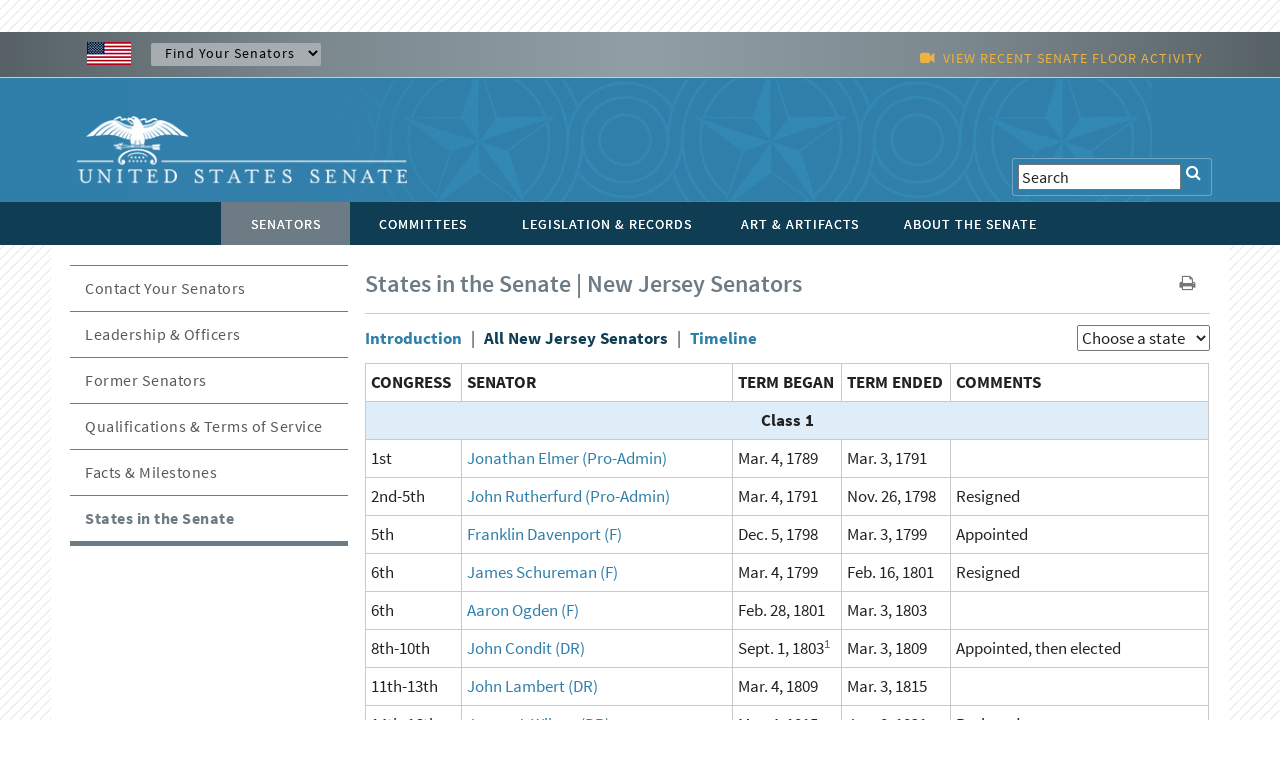

--- FILE ---
content_type: text/html; charset=UTF-8
request_url: https://www.senate.gov/states/NJ/senators.htm
body_size: 10424
content:
<!DOCTYPE html PUBLIC "-//W3C//DTD XHTML 1.0 Transitional//EN" "http://www.w3.org/TR/xhtml1/DTD/xhtml1-transitional.dtd">
<!-- [if lt IE 7]> <html class="ie6 oldie"> <![endif] --><!-- [if IE 7]>    <html class="ie7 oldie"> <![endif] --><!-- [if IE 8]>    <html class="ie8 oldie"> <![endif] --><!-- [if gt IE 8]> <! --><html class="">
<!-- <![endif] -->
<head>
<META http-equiv="Content-Type" content="text/html; charset=iso-8859-1">
<meta charset="UTF-8">
<meta name="viewport" content="width=device-width, initial-scale=1">
<meta name="object" content="senators.xml">
<meta name="version" content="39.2">
<meta name="path" content="/Company Home/Sites/senategov/documentLibrary/Senate.gov/states/NJ">
<meta name="date" content="Wednesday, May 21, 2025">
<meta name="time" content="1:30:12 PM EDT">
<meta name="keywords" content="">
<meta name="bucket" content="senators">
<meta name="description" content="">
<title>U.S. Senate: States in the Senate | New Jersey Senators</title>
<link type="image/x-icon" rel="shortcut icon" href="/resources/images/us_sen.ico">
<link type="text/css" rel="stylesheet" href="/resources/styles/boilerplate.css">
<link type="text/css" rel="stylesheet" href="/resources/styles/main.css">
<link type="text/css" rel="stylesheet" href="/resources/styles/nav_menu.css">
<link type="text/css" rel="stylesheet" href="/resources/styles/skdslider.css">
<link type="text/css" rel="stylesheet" href="/resources/fonts/gFonts.css?family=Source+Sans+Pro:400,300,600,700,300italic,400italic,600italic,700italic">
<link type="text/css" rel="stylesheet" href="/resources/fonts/gFonts.css?family=Source+Serif+Pro:400,600,700">
<link type="text/css" rel="stylesheet" href="/resources/fonts/gFonts.css?family=Libre+Baskerville:400,400italic,700">
<link rel="stylesheet" href="/resources/fonts/css/font-awesome.min.css">
<link type="text/css" rel="stylesheet" href="/resources/styles/print.css">
<link type="text/css" rel="stylesheet" href="/resources/styles/content.css">
<!-- [if lt IE 9]> <script src="/resources/scripts/html5shiv.js"></script> <![endif] --> 
  
<script type="text/javascript">

function MM_goToURL() { //v3.0
  var i, args=MM_goToURL.arguments; document.MM_returnValue = false;
  for (i=0; i<(args.length-1); i+=2) eval(args[i]+".location='"+args[i+1]+"'");
}

</script>
    <script type="text/javascript">
function MM_jumpMenu(targ,selObj,restore){ //v3.0
  eval(targ+".location='"+selObj.options[selObj.selectedIndex].value+"'");
  if (restore) selObj.selectedIndex=0;
}
</script><script src="/resources/scripts/jquery-1.11.3.min.js"></script><script src="/resources/scripts/skdslider.min.js"></script><script src="/resources/scripts/main.js"></script><script src="/resources/scripts/floor_status.js"></script>
</head>
<body onload="myFunction()">
<a href="#skip" class="offscreen">Skip Content</a>
<header class="mobilehead clearfix">
<div id="top-header">
<CFPARAM NAME="URL.q" DEFAULT="">
        <div id="find-sen" class="row">
          <div id="flag" class="fluid "><img src="/resources/images/usFlag.png" alt="U.S. Flag" /></div>
          <div id="sen-dropdown-container" class="fluid ">
          <form name="findSenators" method="post">
            <label for="findsenator" />
            <select name="stateName" class="arrow" id="findsenator" onChange="MM_jumpMenu('parent',this,0)">
              <option value="/states/">Find Your Senators</option>
              <option value="/states/AL/intro.htm">Alabama</option>
              <option value="/states/AK/intro.htm">Alaska</option>
              <option value="/states/AZ/intro.htm">Arizona</option>
              <option value="/states/AR/intro.htm">Arkansas</option>
              <option value="/states/CA/intro.htm">California</option>
              <option value="/states/CO/intro.htm">Colorado</option>
              <option value="/states/CT/intro.htm">Connecticut</option>
              <option value="/states/DE/intro.htm">Delaware</option>
              <option value="/states/FL/intro.htm">Florida</option>
              <option value="/states/GA/intro.htm">Georgia</option>
              <option value="/states/HI/intro.htm">Hawaii</option>
              <option value="/states/ID/intro.htm">Idaho</option>
              <option value="/states/IL/intro.htm">Illinois</option>
              <option value="/states/IN/intro.htm">Indiana</option>
              <option value="/states/IA/intro.htm">Iowa</option>
              <option value="/states/KS/intro.htm">Kansas</option>
              <option value="/states/KY/intro.htm">Kentucky</option>
              <option value="/states/LA/intro.htm">Louisiana</option>
              <option value="/states/ME/intro.htm">Maine</option>
              <option value="/states/MD/intro.htm">Maryland</option>
              <option value="/states/MA/intro.htm">Massachusetts</option>
              <option value="/states/MI/intro.htm">Michigan</option>
              <option value="/states/MN/intro.htm">Minnesota</option>
              <option value="/states/MS/intro.htm">Mississippi</option>
              <option value="/states/MO/intro.htm">Missouri</option>
              <option value="/states/MT/intro.htm">Montana</option>
              <option value="/states/NE/intro.htm">Nebraska</option>
              <option value="/states/NV/intro.htm">Nevada</option>
              <option value="/states/NH/intro.htm">New Hampshire</option>
              <option value="/states/NJ/intro.htm">New Jersey</option>
              <option value="/states/NM/intro.htm">New Mexico</option>
              <option value="/states/NY/intro.htm">New York</option>
              <option value="/states/NC/intro.htm">North Carolina</option>
              <option value="/states/ND/intro.htm">North Dakota</option>
              <option value="/states/OH/intro.htm">Ohio</option>
              <option value="/states/OK/intro.htm">Oklahoma</option>
              <option value="/states/OR/intro.htm">Oregon</option>
              <option value="/states/PA/intro.htm">Pennsylvania</option>
              <option value="/states/RI/intro.htm">Rhode Island</option>
              <option value="/states/SC/intro.htm">South Carolina</option>
              <option value="/states/SD/intro.htm">South Dakota</option>
              <option value="/states/TN/intro.htm">Tennessee</option>
              <option value="/states/TX/intro.htm">Texas</option>
              <option value="/states/UT/intro.htm">Utah</option>
              <option value="/states/VT/intro.htm">Vermont</option>
              <option value="/states/VA/intro.htm">Virginia</option>
              <option value="/states/WA/intro.htm">Washington</option>
              <option value="/states/WV/intro.htm">West Virginia</option>
              <option value="/states/WI/intro.htm">Wisconsin</option>
              <option value="/states/WY/intro.htm">Wyoming</option>
            </select>
          </form>
        </div>
          <div id="watch" class="fluid">
			<div class="fluid watch_text"><span class="fa fa-video-camera"></span>&nbsp;&nbsp;<a id="floorlink" target="_blank"><span id="contentdata"></span></a></div>
          </div>
          </div>
        </div>
      </div>
	  
	  <div id="main-header">
<div class="row">

<div id="logo">
	<a href="/index.htm"><img src="/resources/images/senate_logo.png" alt="United States Senate Logo" border="0"/></a>
</div>

 <div id="search-elements" class="fluid "> 
	<form name="search" id="search" action="/general/search/search_central_solr-js.htm" method="GET">
          <label for="search"><span class="fa fa-search" onClick="document.getElementById('search').submit();"></span></label>
          <input type="text" name="q" value="Search" id="search3" onfocus="this.value=''" />
          <!--commented out by betty<input type="hidden" value="1" name="col" /> 
          <INPUT type="hidden" name="xsl" value="xml" />-->
	  <!--<input type="text" name="q" value="Search" id="search" onfocus="this.value=''" />
	  <input type="hidden" name="site" value="default_collection" />
	  <input type="hidden" name="num" value="10" />
	  <INPUT type="hidden" name="filter" value="0" />-->
	</form>


     <!--solr search section starts
     <form method="GET" action="/general/search/search_central_solr.cfm" name="search" style="display: inline;">
        <input type="text" onFocus="this.value=&apos;&apos;" class="searchBox" id="search3" value="<CFOUTPUT>#URL.q#</CFOUTPUT>" name="q"/>
		<input type="image" align="absmiddle" alt="GO" src="/resources/images/uss_button_go.gif"/>
	 </form>
     solr search section ends-->
  </div>

</div>
</div>

<div class="nav">
<div id="nav-head-bg"></div>
<div class="row">
<nav id="main-nav" class="fluid ">
<label for="drop" class="toggle">MENU<span class="fa fa-bars"></span></label><input type="checkbox" id="drop">
<ul class="menu">
<li class="senatorsmenu">
<label for="drop-1" class="plus-minus mobile-plus"></label><a href="/senators/index.htm" class="selected">
<div>SENATORS</div>
</a>
<input type="checkbox" id="drop-1"/>
  <ul class="senatorsmenusub">
	<li><a href="/senators/senators-contact.htm">Contact Your Senators</a></li>
        <li><a href="/senators/leadership.htm">Leadership &amp; Officers</a></li>
        <li><a href="/senators/former_senators.htm">Former Senators</a></li>
        <li><a href="/senators/qualifications_termsofservice.htm">Qualifications &amp; Terms of Service</a></li>
        <li><a href="/senators/facts_milestones.htm">Facts &amp; Milestones</a></li>
	  
          <li><a href="/states/statesmap.htm">States in the Senate</a></li>
  </ul>
</li>
<li class="committeesmenu">
<label for="drop-2" class="plus-minus mobile-plus"></label><a href="/committees/committees_home.htm">
<div>COMMITTEES</div>
</a>
<input type="checkbox" id="drop-2"/>
  <ul class="committeesmenusub">
	<li><a href="/committees/membership_assignments.htm">Membership &amp; Assignments </a></li>
	  <li><a href="/committees/hearings_meetings.htm">Hearings &amp; Meetings</a></li>
	  <li><a href="/committees/history.htm">History</a></li>
  </ul>
</li>
<li class="legislationmenu">
<label for="drop-3" class="plus-minus mobile-plus"></label><a href="/legislative/legislative_home.htm">
<div>LEGISLATION &amp; RECORDS</div>
</a>
<input type="checkbox" id="drop-3"/>
	<ul class="legislationmenusub">
		<li><a href="/legislative/bills_acts_laws.htm">Bills, Acts, &amp; Laws</a></li>
	  <li><a href="/legislative/nominations_new.htm">Nominations</a></li>
	  <li><a href="/legislative/treaties_new.htm">Treaties</a></li>
	  <li><a href="/legislative/votes_new.htm">Votes</a></li>
          <li><a href="/legislative/floor_activity_pail.htm">Floor Proceedings</a></li>
	  <li><a href="/legislative/rules_procedure.htm">Rules &amp; Procedure</a></li>
	  <li><a href="/legislative/landmark_legislation.htm">Landmark Legislation</a></li>
	  <li><a href="/legislative/sessions_of_congress.htm">Sessions of Congress</a></li>
          <li><a href="/legislative/senate-archives/information-about-senate-archives.htm">Senate Archives</a></li>
	 
	  <li><a href="/legislative/lobbyingdisc.htm#lobbyingdisc=lda">Public Disclosure</a></li>
	  </ul>
</li>
<li class="artartifactsmenu">
<label for="drop-4" class="plus-minus mobile-plus"></label><a href="/art-artifacts/index.htm">
<div>ART &amp; ARTIFACTS</div>
</a>
<input type="checkbox" id="drop-4"/>

  <ul class="artartifactsmenusub">
  <li><a href="/general/search/search-art-artifacts-solr-js.htm">Collection Search</a></li>
 <li><a href="/art-artifacts/fine-art-landing-page.htm">Fine Art</a></li>
	<li><a href="/art-artifacts/decorative-art-landing-page.htm">Decorative Art</a></li>
       <li><a href="/art-artifacts/historical-images-landing-page.htm">Historical Images</a></li>
        <li><a href="/art-artifacts/historical-artifacts-landing-page.htm">Historical Artifacts</a></li>
        
        <li><a href="/art-artifacts/thematic-collections-landing-page.htm">Thematic Collections</a></li>
        <li><a href="/art-artifacts/exhibitions-publications-landing-page.htm">Exhibitions &amp; Publications</a></li>
	  
  </ul>

</li>
<li class="aboutmenu">
<label for="drop-5" class="plus-minus mobile-plus"></label><a href="/about/index.htm">
<div>ABOUT THE SENATE</div>
</a>
<input type="checkbox" id="drop-5"/>

<ul class="aboutmenusub">
        	<li>
            <label for="drop-44" class="plus-minus mobile-plus"> </label>
                  <a class="drop-link" href="/about/officers-staff.htm">Officers &amp; Staff</a>
                  <input type="checkbox" id="drop-44"/>
                  <ul class="tertiary-menu">
                  	<li><a href="/about/officers-staff/vice-president.htm">Vice President</a></li>
        			<li><a href="/about/officers-staff/president-pro-tempore.htm">President Pro Tempore</a></li>
        			<li><a href="/about/officers-staff/secretary-of-the-senate.htm">Secretary of the Senate</a></li>
        			<li><a href="/about/officers-staff/sergeant-at-arms.htm">Sergeant at Arms</a></li>
                                <li><a href="/about/officers-staff/party-secretaries.htm">Party Secretaries</a></li>

                                <li><a href="/about/officers-staff/chaplain.htm">Chaplain</a></li>

                                <li><a href="/about/officers-staff/committee-office-staff.htm">Committee &amp; Office Staff</a></li>

                                <li><a href="/about/officers-staff/pages.htm">Pages</a></li>
                  </ul>
            
            </li>
            <li> 
                  <label for="drop-45" class="plus-minus mobile-plus"> </label>
                  <a class="drop-link" href="/about/powers-procedures.htm">Powers &amp; Procedures</a>
                  <input type="checkbox" id="drop-45"/>
                  	<ul class="tertiary-menu">
                    <li><a href="/about/powers-procedures/censure.htm">Censure</a></li>
                    <li><a href="/about/powers-procedures/declarations-of-war.htm">Declarations of War</a></li>
                    <li><a href="/about/powers-procedures/expulsion.htm">Expulsion</a></li>
                    <li><a href="/about/powers-procedures/filibusters-cloture.htm">Filibuster &amp; Cloture</a></li>
                    <li><a href="/about/powers-procedures/impeachment.htm">Impeachment</a></li>
<li><a href="/about/powers-procedures/investigations.htm">Investigations</a></li>
<li><a href="/about/powers-procedures/nominations.htm">Nominations</a></li>
<li><a href="/about/powers-procedures/rules.htm">Rules</a></li>
<li><a href="/about/powers-procedures/treaties.htm">Treaties</a></li>
<li><a href="/about/powers-procedures/voting.htm">Voting</a></li>
                  	</ul>
                    
            </li>
    <li>
	 <label for="drop-46" class="plus-minus mobile-plus"> </label>
	<a class="drop-link" href="/about/origins-foundations.htm">Origins &amp; Foundations</a>
                  <input type="checkbox" id="drop-46"/>
                  	<ul class="tertiary-menu">
                    	<li><a href="/about/origins-foundations/senate-and-constitution.htm">The Senate &amp; the Constitution</a></li>
        				<li><a href="/about/origins-foundations/electing-appointing-senators.htm">Electing &amp; Appointing Senators</a></li>
        				<li><a href="/about/origins-foundations/committee-system.htm">Committee System</a></li>
        				<li><a href="/about/origins-foundations/idea-of-the-senate.htm">Idea of the Senate</a></li>
        				<li><a href="/about/origins-foundations/parties-leadership.htm">Parties &amp; Leadership</a></li>

                    </ul>
            </li>
  <li><a class="drop-link" href="/about/parties-leadership.htm">Parties &amp; Leadership</a></li>
            
	     <li> 

         
                  <label for="drop-47" class="plus-minus mobile-plus"> </label>
                  <a class="drop-link" href="/about/historic-buildings-spaces.htm">Historic Buildings &amp; Spaces</a>
                  <input type="checkbox" id="drop-47"/>
                  	<ul class="tertiary-menu">
                    <li><a href="/about/historic-buildings-spaces/capitol.htm">The Capitol</a></li>
                    <li><a href="/about/historic-buildings-spaces/senate-chamber.htm">Senate Chamber</a></li>
                    <li><a href="/about/historic-buildings-spaces/historic-rooms.htm">Historic Rooms</a></li>
<li><a href="/about/historic-buildings-spaces/office-buildings.htm">Senate Office Buildings</a></li>
<li><a href="/about/historic-buildings-spaces/meeting-places.htm">Congressional Meeting Places</a></li>
<li><a href="/about/historic-buildings-spaces/past-chambers.htm">Past Senate Chambers</a></li>
                  	</ul>
                    
            </li>
<li><a class="drop-link" href="/about/traditions-symbols.htm">Traditions &amp; Symbols</a></li>
          	<li><a class="drop-link" href="/history/oralhistory.htm">Oral History Project</a></li>
          <li> 
                  <label for="drop-48" class="plus-minus mobile-plus"> </label>
                  <a class="drop-link" href="/history/essays.htm">Historical Highlights</a>
                  <input type="checkbox" id="drop-48"/>
                  	<ul class="tertiary-menu">
                    <li><a href="/history/1787.htm">1787-1800</a></li>
                    <li><a href="/history/1801.htm">1801-1850</a></li>
                    <li><a href="/history/1851.htm">1851-1877</a></li>
                    <li><a href="/history/1878.htm">1878-1920</a></li>
                    <li><a href="/history/1921.htm">1921-1940</a></li>
 <li><a href="/history/1941.htm">1941-1963</a></li>
 <li><a href="/history/1964.htm">1964-present</a></li>

                  	</ul>
                    
            </li>
<li><a class="drop-link" href="/artandhistory/senate-stories/menu.htm">Senate Stories Blog</a></li>
          <li> 
      	<li><a class="drop-link" href="/about/research-tools.htm">Research Tools</a></li>
          <li> 
</ul>



    	

</li>
</ul>
</nav>
</div>
</div>
</header>
<div id="watch_mobile" class="fluid  watch_text"><span class="fa fa-video-camera"></span>&nbsp;&nbsp;<a id="floorlink_mobile" target="_blank"><span id="contentdata_mobile"></span></a></div>
<main class="gridContainer clearfix">
<div id="secondary_col2" class="fluid">
<section class="fluid " id="senators_header">
<h1>States in the Senate | New Jersey Senators</h1>
<div id="h1_action_icons" class="fluid"><a href="javascript:if(window.print)window.print()"><i class="fa fa-print"></i></a>
    <!--<a href="index.html"><i class="fa fa-share"></i></a>-->
</div>
<hr class="fluid">
</section>
<!--
      BEGIN MAIN
    -->
<span tabindex="-1" id="skip"></span>
<style type="text/css">
table.senatorTable {
  border: 1px solid #CACACA;
  border-collapse: collapse;
  width: 100%;
}

table.senatorTable tr {
  border: 1px solid #CACACA;
}

table.senatorTable th,
table.senatorTable td {
  border: 1px solid #CACACA;
}

@media screen and (max-width: 600px) {
  table.senatorTable {
    border: 0;
  }

  table.senatorTable thead {
    border: none;
    overflow: hidden;
    padding: 0;
    position: absolute;
    width: 1px;
  }
  
  table.senatorTable tr {
    border-bottom: 3px solid #CACACA;
    display: block;
    margin-bottom: .625em;
  }
  
  table.senatorTable td {
    border-bottom: 1px solid #CACACA;
    display: block;
    text-align: right;
	min-height:15px;
  }
  
  table.senatorTable td::before {
    /*
    * aria-label has no advantage, it won't be read inside a table
    content: attr(aria-label);
    */
    content: attr(data-label);
    float: left;
    font-weight: bold;
  }
  
  table.senatorTable td:last-child {
    border-bottom: 0;
  }
}

</style>
<br>
<div style="float:left" id="Navigation">
<a href="intro.htm"><b>Introduction</b></a>&nbsp;&nbsp;&nbsp;|&nbsp;&nbsp;&nbsp;<a style="color:#0f3d54" href="senators.htm" class="selected"><b>All New Jersey Senators</b></a>&nbsp;&nbsp;&nbsp;|&nbsp;&nbsp;&nbsp;<a href="timeline.htm"><b>Timeline</b></a>
</div>
<div style="float:right">
<!--****** states.xml Version: 186.1 was generated at: Tuesday, January 21, 2025: 7:17 PM EST in folder: /Company Home/Sites/senategov/documentLibrary/Senate.gov/states **--><form name="statesSelection" method="post">
<select onChange="MM_jumpMenu('parent',this,0)" name="stateName" id="statesSelection" class="arrowcontent"><option value="">Choose a state</option><option value="/states/AL/intro.htm">Alabama</option><option value="/states/AK/intro.htm">Alaska</option><option value="/states/AZ/intro.htm">Arizona</option><option value="/states/AR/intro.htm">Arkansas</option><option value="/states/CA/intro.htm">California</option><option value="/states/CO/intro.htm">Colorado</option><option value="/states/CT/intro.htm">Connecticut</option><option value="/states/DE/intro.htm">Delaware</option><option value="/states/FL/intro.htm">Florida</option><option value="/states/GA/intro.htm">Georgia</option><option value="/states/HI/intro.htm">Hawaii</option><option value="/states/ID/intro.htm">Idaho</option><option value="/states/IL/intro.htm">Illinois</option><option value="/states/IN/intro.htm">Indiana</option><option value="/states/IA/intro.htm">Iowa</option><option value="/states/KS/intro.htm">Kansas</option><option value="/states/KY/intro.htm">Kentucky</option><option value="/states/LA/intro.htm">Louisiana</option><option value="/states/ME/intro.htm">Maine</option><option value="/states/MD/intro.htm">Maryland</option><option value="/states/MA/intro.htm">Massachusetts</option><option value="/states/MI/intro.htm">Michigan</option><option value="/states/MN/intro.htm">Minnesota</option><option value="/states/MS/intro.htm">Mississippi</option><option value="/states/MO/intro.htm">Missouri</option><option value="/states/MT/intro.htm">Montana</option><option value="/states/NE/intro.htm">Nebraska</option><option value="/states/NV/intro.htm">Nevada</option><option value="/states/NH/intro.htm">New Hampshire</option><option value="/states/NJ/intro.htm">New Jersey</option><option value="/states/NM/intro.htm">New Mexico</option><option value="/states/NY/intro.htm">New York</option><option value="/states/NC/intro.htm">North Carolina</option><option value="/states/ND/intro.htm">North Dakota</option><option value="/states/OH/intro.htm">Ohio</option><option value="/states/OK/intro.htm">Oklahoma</option><option value="/states/OR/intro.htm">Oregon</option><option value="/states/PA/intro.htm">Pennsylvania</option><option value="/states/RI/intro.htm">Rhode Island</option><option value="/states/SC/intro.htm">South Carolina</option><option value="/states/SD/intro.htm">South Dakota</option><option value="/states/TN/intro.htm">Tennessee</option><option value="/states/TX/intro.htm">Texas</option><option value="/states/UT/intro.htm">Utah</option><option value="/states/VT/intro.htm">Vermont</option><option value="/states/VA/intro.htm">Virginia</option><option value="/states/WA/intro.htm">Washington</option><option value="/states/WV/intro.htm">West Virginia</option><option value="/states/WI/intro.htm">Wisconsin</option><option value="/states/WY/intro.htm">Wyoming</option></select>
</form>

</div>
<p></p>
<br>
<br>
<table class="senatorTable" cellpadding="5">
<thead>
<tr>
<th scope="col" align="left">CONGRESS</th><th scope="col" align="left">SENATOR</th><th scope="col" align="left">TERM BEGAN</th><th scope="col" align="left">TERM ENDED</th><th scope="col" align="left">COMMENTS</th>
</tr>
</thead>
<tbody>
<tr>
<th colspan="5" bgcolor="#DEEDF8">Class 1</th>
</tr>
<tr>
<td data-label="CONGRESS">1st</td><td data-label="SENATOR"><a target="_blank" href="http://bioguide.congress.gov/scripts/biodisplay.pl?index=E000155">Jonathan  Elmer (Pro-Admin)</a></td><td data-label="TERM BEGAN">
          Mar. 
        4, 1789</td><td data-label="TERM ENDED">
          Mar. 
        3, 1791</td><td data-label="COMMENTS"></td>
</tr>
<tr>
<td data-label="CONGRESS">2nd-5th</td><td data-label="SENATOR"><a target="_blank" href="http://bioguide.congress.gov/scripts/biodisplay.pl?index=R000550">John  Rutherfurd (Pro-Admin)</a></td><td data-label="TERM BEGAN">
          Mar. 
        4, 1791</td><td data-label="TERM ENDED">
          Nov. 
        26, 1798</td><td data-label="COMMENTS">Resigned</td>
</tr>
<tr>
<td data-label="CONGRESS">5th</td><td data-label="SENATOR"><a target="_blank" href="http://bioguide.congress.gov/scripts/biodisplay.pl?index=D000069">Franklin  Davenport (F)</a></td><td data-label="TERM BEGAN">
          Dec. 
        5, 1798</td><td data-label="TERM ENDED">
          Mar. 
        3, 1799</td><td data-label="COMMENTS">Appointed</td>
</tr>
<tr>
<td data-label="CONGRESS">6th</td><td data-label="SENATOR"><a target="_blank" href="http://bioguide.congress.gov/scripts/biodisplay.pl?index=S000150">James  Schureman (F)</a></td><td data-label="TERM BEGAN">
          Mar. 
        4, 1799</td><td data-label="TERM ENDED">
          Feb. 
        16, 1801</td><td data-label="COMMENTS">Resigned</td>
</tr>
<tr>
<td data-label="CONGRESS">6th</td><td data-label="SENATOR"><a target="_blank" href="http://bioguide.congress.gov/scripts/biodisplay.pl?index=O000041">Aaron  Ogden (F)</a></td><td data-label="TERM BEGAN">
          Feb. 
        28, 1801</td><td data-label="TERM ENDED">
          Mar. 
        3, 1803</td><td data-label="COMMENTS"></td>
</tr>
<tr>
<td data-label="CONGRESS">8th-10th</td><td data-label="SENATOR"><a target="_blank" href="http://bioguide.congress.gov/scripts/biodisplay.pl?index=C000671">John  Condit (DR)</a></td><td data-label="TERM BEGAN">
          Sept. 
        1, 1803<sup><a href="#note1">1</a></sup></td><td data-label="TERM ENDED">
          Mar. 
        3, 1809</td><td data-label="COMMENTS">Appointed, then elected</td>
</tr>
<tr>
<td data-label="CONGRESS">11th-13th</td><td data-label="SENATOR"><a target="_blank" href="http://bioguide.congress.gov/scripts/biodisplay.pl?index=L000036">John  Lambert (DR)</a></td><td data-label="TERM BEGAN">
          Mar. 
        4, 1809</td><td data-label="TERM ENDED">
          Mar. 
        3, 1815</td><td data-label="COMMENTS"></td>
</tr>
<tr>
<td data-label="CONGRESS">14th-16th</td><td data-label="SENATOR"><a target="_blank" href="http://bioguide.congress.gov/scripts/biodisplay.pl?index=W000595">James J. Wilson (DR)</a></td><td data-label="TERM BEGAN">
          Mar. 
        4, 1815</td><td data-label="TERM ENDED">Jan. 8, 1821</td><td data-label="COMMENTS">Resigned</td>
</tr>
<tr>
<td data-label="CONGRESS">16th-18th</td><td data-label="SENATOR"><a target="_blank" href="http://bioguide.congress.gov/scripts/biodisplay.pl?index=S000689">Samuel L. Southard (DR, AJ, W)</a></td><td data-label="TERM BEGAN">Jan. 26, 1821</td><td data-label="TERM ENDED">
          Mar. 
        3, 1823<sup><a href="#note2">2</a></sup></td><td data-label="COMMENTS">Appointed, then elected; resigned</td>
</tr>
<tr>
<td data-label="CONGRESS">18th-19th</td><td data-label="SENATOR"><a target="_blank" href="http://bioguide.congress.gov/scripts/biodisplay.pl?index=M000475">Joseph  McIlvaine (Adams-Clay R)</a></td><td data-label="TERM BEGAN">
          Nov. 
        12, 1823</td><td data-label="TERM ENDED">
          Aug. 
        19, 1826</td><td data-label="COMMENTS">Died</td>
</tr>
<tr>
<td data-label="CONGRESS">19th-20th</td><td data-label="SENATOR"><a target="_blank" href="http://bioguide.congress.gov/scripts/biodisplay.pl?index=B000228">Ephraim  Bateman (DR, Adams)</a></td><td data-label="TERM BEGAN">
          Nov. 
        9, 1826</td><td data-label="TERM ENDED">Jan. 12, 1829</td><td data-label="COMMENTS">Resigned</td>
</tr>
<tr>
<td data-label="CONGRESS">20th-22nd</td><td data-label="SENATOR"><a target="_blank" href="http://bioguide.congress.gov/scripts/biodisplay.pl?index=D000308">Mahlon  Dickerson (DR, CRR, J)</a></td><td data-label="TERM BEGAN">Jan. 30, 1829</td><td data-label="TERM ENDED">
          Mar. 
        3, 1833</td><td data-label="COMMENTS"></td>
</tr>
<tr>
<td data-label="CONGRESS">23rd-27th</td><td data-label="SENATOR"><a target="_blank" href="http://bioguide.congress.gov/scripts/biodisplay.pl?index=S000689">Samuel L. Southard (DR, AJ, W)</a></td><td data-label="TERM BEGAN">
          Mar. 
        4, 1833</td><td data-label="TERM ENDED">
          Jun. 
        26, 1842</td><td data-label="COMMENTS">Died</td>
</tr>
<tr>
<td data-label="CONGRESS">27th-31st</td><td data-label="SENATOR"><a target="_blank" href="http://bioguide.congress.gov/scripts/biodisplay.pl?index=D000166">William L. Dayton (W)</a></td><td data-label="TERM BEGAN">
          Jul. 
        2, 1842</td><td data-label="TERM ENDED">
          Mar. 
        3, 1851</td><td data-label="COMMENTS">Appointed, then elected</td>
</tr>
<tr>
<td data-label="CONGRESS">32nd-33rd</td><td data-label="SENATOR"><a target="_blank" href="http://bioguide.congress.gov/scripts/biodisplay.pl?index=S000942">Robert F. Stockton (D)</a></td><td data-label="TERM BEGAN">
          Mar. 
        4, 1851</td><td data-label="TERM ENDED">Jan. 10, 1853</td><td data-label="COMMENTS">Resigned</td>
</tr>
<tr>
<td data-label="CONGRESS">33rd-37th</td><td data-label="SENATOR"><a target="_blank" href="http://bioguide.congress.gov/scripts/biodisplay.pl?index=T000231">John R. Thomson (D)</a></td><td data-label="TERM BEGAN">
          Mar. 
        4, 1853</td><td data-label="TERM ENDED">
          Sept. 
        12, 1862</td><td data-label="COMMENTS">Died</td>
</tr>
<tr>
<td data-label="CONGRESS">37th</td><td data-label="SENATOR"><a target="_blank" href="http://bioguide.congress.gov/scripts/biodisplay.pl?index=F000106">Richard S. Field (R)</a></td><td data-label="TERM BEGAN">
          Nov. 
        21, 1862</td><td data-label="TERM ENDED">Jan. 14, 1863</td><td data-label="COMMENTS">Appointed</td>
</tr>
<tr>
<td data-label="CONGRESS">37th</td><td data-label="SENATOR"><a target="_blank" href="http://bioguide.congress.gov/scripts/biodisplay.pl?index=W000072">James W. Wall (D)</a></td><td data-label="TERM BEGAN">Jan. 14, 1863</td><td data-label="TERM ENDED">
          Mar. 
        3, 1863</td><td data-label="COMMENTS"></td>
</tr>
<tr>
<td data-label="CONGRESS">38th-39th</td><td data-label="SENATOR"><a target="_blank" href="http://bioguide.congress.gov/scripts/biodisplay.pl?index=W000772">William  Wright (D)</a></td><td data-label="TERM BEGAN">
          Mar. 
        4, 1863</td><td data-label="TERM ENDED">
          Nov. 
        1, 1866</td><td data-label="COMMENTS">Died</td>
</tr>
<tr>
<td data-label="CONGRESS">39th-40th</td><td data-label="SENATOR"><a target="_blank" href="http://bioguide.congress.gov/scripts/biodisplay.pl?index=F000369">Frederick T. Frelinghuysen (R)</a></td><td data-label="TERM BEGAN">
          Nov. 
        12, 1866</td><td data-label="TERM ENDED">
          Mar. 
        3, 1869</td><td data-label="COMMENTS">Appointed, then elected</td>
</tr>
<tr>
<td data-label="CONGRESS">41st-43rd</td><td data-label="SENATOR"><a target="_blank" href="http://bioguide.congress.gov/scripts/biodisplay.pl?index=S000939">John P. Stockton (D)</a></td><td data-label="TERM BEGAN">
          Mar. 
        4, 1869</td><td data-label="TERM ENDED">
          Mar. 
        3, 1875</td><td data-label="COMMENTS"></td>
</tr>
<tr>
<td data-label="CONGRESS">44th-46th</td><td data-label="SENATOR"><a target="_blank" href="http://bioguide.congress.gov/scripts/biodisplay.pl?index=R000050">Theodore F. Randolph (D)</a></td><td data-label="TERM BEGAN">
          Mar. 
        4, 1875</td><td data-label="TERM ENDED">
          Mar. 
        3, 1881</td><td data-label="COMMENTS"></td>
</tr>
<tr>
<td data-label="CONGRESS">47th-49th</td><td data-label="SENATOR"><a target="_blank" href="http://bioguide.congress.gov/scripts/biodisplay.pl?index=S000262">William J. Sewell (R)</a></td><td data-label="TERM BEGAN">
          Mar. 
        4, 1881</td><td data-label="TERM ENDED">
          Mar. 
        3, 1887</td><td data-label="COMMENTS"></td>
</tr>
<tr>
<td data-label="CONGRESS">50th-52nd</td><td data-label="SENATOR"><a target="_blank" href="http://bioguide.congress.gov/scripts/biodisplay.pl?index=B000562">Rufus  Blodgett (D)</a></td><td data-label="TERM BEGAN">
          Mar. 
        4, 1887</td><td data-label="TERM ENDED">
          Mar. 
        3, 1893</td><td data-label="COMMENTS"></td>
</tr>
<tr>
<td data-label="CONGRESS">53rd-55th</td><td data-label="SENATOR"><a target="_blank" href="http://bioguide.congress.gov/scripts/biodisplay.pl?index=S000561">James  Smith, Jr. (D)</a></td><td data-label="TERM BEGAN">
          Mar. 
        4, 1893</td><td data-label="TERM ENDED">
          Mar. 
        3, 1899</td><td data-label="COMMENTS"></td>
</tr>
<tr>
<td data-label="CONGRESS">56th-61st</td><td data-label="SENATOR"><a target="_blank" href="http://bioguide.congress.gov/scripts/biodisplay.pl?index=K000028">John  Kean (R)</a></td><td data-label="TERM BEGAN">
          Mar. 
        4, 1899</td><td data-label="TERM ENDED">
          Mar. 
        3, 1911</td><td data-label="COMMENTS"></td>
</tr>
<tr>
<td data-label="CONGRESS">62nd-64th</td><td data-label="SENATOR"><a target="_blank" href="http://bioguide.congress.gov/scripts/biodisplay.pl?index=M000205">James E. Martine (D)</a></td><td data-label="TERM BEGAN">
          Mar. 
        4, 1911</td><td data-label="TERM ENDED">
          Mar. 
        3, 1917</td><td data-label="COMMENTS"></td>
</tr>
<tr>
<td data-label="CONGRESS">65th-67th</td><td data-label="SENATOR"><a target="_blank" href="http://bioguide.congress.gov/scripts/biodisplay.pl?index=F000370">Joseph S. Frelinghuysen (R)</a></td><td data-label="TERM BEGAN">
          Mar. 
        4, 1917</td><td data-label="TERM ENDED">
          Mar. 
        3, 1923</td><td data-label="COMMENTS"></td>
</tr>
<tr>
<td data-label="CONGRESS">68th-70th</td><td data-label="SENATOR"><a target="_blank" href="http://bioguide.congress.gov/scripts/biodisplay.pl?index=E000066">Edward I. Edwards (D)</a></td><td data-label="TERM BEGAN">
          Mar. 
        4, 1923</td><td data-label="TERM ENDED">
          Mar. 
        3, 1929</td><td data-label="COMMENTS"></td>
</tr>
<tr>
<td data-label="CONGRESS">71st-73rd</td><td data-label="SENATOR"><a target="_blank" href="http://bioguide.congress.gov/scripts/biodisplay.pl?index=K000026">Hamilton F. Kean (R)</a></td><td data-label="TERM BEGAN">
          Mar. 
        4, 1929</td><td data-label="TERM ENDED">
          Mar. 
        3, 1935</td><td data-label="COMMENTS"></td>
</tr>
<tr>
<td data-label="CONGRESS">74th-75th</td><td data-label="SENATOR"><a target="_blank" href="http://bioguide.congress.gov/scripts/biodisplay.pl?index=M000893">Arthur H. Moore (D)</a></td><td data-label="TERM BEGAN">Jan. 3, 1935</td><td data-label="TERM ENDED">Jan. 18, 1938</td><td data-label="COMMENTS">Resigned</td>
</tr>
<tr>
<td data-label="CONGRESS">75th</td><td data-label="SENATOR"><a target="_blank" href="http://bioguide.congress.gov/scripts/biodisplay.pl?index=M000787">John G. Milton (D)</a></td><td data-label="TERM BEGAN">Jan. 18, 1938</td><td data-label="TERM ENDED">
          Nov. 
        8, 1938</td><td data-label="COMMENTS">Appointed</td>
</tr>
<tr>
<td data-label="CONGRESS">75th-78th</td><td data-label="SENATOR"><a target="_blank" href="http://bioguide.congress.gov/scripts/biodisplay.pl?index=B000132">William W. Barbour (R)</a></td><td data-label="TERM BEGAN">
          Nov. 
        9, 1938</td><td data-label="TERM ENDED">
          Nov. 
        22, 1943</td><td data-label="COMMENTS">Died</td>
</tr>
<tr>
<td data-label="CONGRESS">78th</td><td data-label="SENATOR"><a target="_blank" href="http://bioguide.congress.gov/scripts/biodisplay.pl?index=W000096">Arthur  Walsh (D)</a></td><td data-label="TERM BEGAN">
          Nov. 
        26, 1943</td><td data-label="TERM ENDED">
          Dec. 
        6, 1944</td><td data-label="COMMENTS">Appointed</td>
</tr>
<tr>
<td data-label="CONGRESS">78th-85th</td><td data-label="SENATOR"><a target="_blank" href="http://bioguide.congress.gov/scripts/biodisplay.pl?index=S000553">Howard A. Smith (R)</a></td><td data-label="TERM BEGAN">
          Dec. 
        7, 1944</td><td data-label="TERM ENDED">Jan. 3, 1959</td><td data-label="COMMENTS"></td>
</tr>
<tr>
<td data-label="CONGRESS">86th-97th</td><td data-label="SENATOR"><a target="_blank" href="http://bioguide.congress.gov/scripts/biodisplay.pl?index=W000502">Harrison A. Williams, Jr. (D)</a></td><td data-label="TERM BEGAN">Jan. 3, 1959</td><td data-label="TERM ENDED">
          Mar. 
        11, 1982</td><td data-label="COMMENTS">Resigned</td>
</tr>
<tr>
<td data-label="CONGRESS">97th</td><td data-label="SENATOR"><a target="_blank" href="http://bioguide.congress.gov/scripts/biodisplay.pl?index=B000756">Nicholas F. Brady (R)</a></td><td data-label="TERM BEGAN">
          Apr. 
        12, 1982</td><td data-label="TERM ENDED">
          Dec. 
        27, 1982</td><td data-label="COMMENTS">Appointed, then resigned</td>
</tr>
<tr>
<td data-label="CONGRESS">98th-106th</td><td data-label="SENATOR"><a target="_blank" href="http://bioguide.congress.gov/scripts/biodisplay.pl?index=L000123">Frank R. Lautenberg (D)</a><sup><a href="#note3">3</a></sup></td><td data-label="TERM BEGAN">
          Dec. 
        27, 1982</td><td data-label="TERM ENDED">Jan. 3, 2001</td><td data-label="COMMENTS"></td>
</tr>
<tr>
<td data-label="CONGRESS">107th-109th</td><td data-label="SENATOR"><a target="_blank" href="http://bioguide.congress.gov/scripts/biodisplay.pl?index=C001042">Jon S. Corzine (D)</a></td><td data-label="TERM BEGAN">Jan. 3, 2001</td><td data-label="TERM ENDED">Jan. 17, 2006</td><td data-label="COMMENTS">Resigned</td>
</tr>
<tr>
<td data-label="CONGRESS">109th-118th</td><td data-label="SENATOR"><a target="_blank" href="http://bioguide.congress.gov/scripts/biodisplay.pl?index=M000639">Robert  Menendez (D)</a></td><td data-label="TERM BEGAN">Jan. 17, 2006</td><td data-label="TERM ENDED">
          Aug. 
        20, 2024</td><td data-label="COMMENTS">Appointed, then elected. Resigned.</td>
</tr>
<tr>
<td data-label="CONGRESS">118th</td><td data-label="SENATOR"><a target="_blank" href="http://bioguide.congress.gov/scripts/biodisplay.pl?index=H001097">George S. Helmy (D)</a></td><td data-label="TERM BEGAN">
          Aug. 
        23, 2024</td><td data-label="TERM ENDED">
          Dec. 
        8, 2024</td><td data-label="COMMENTS">Appointed, then resigned.</td>
</tr>
<tr>
<td data-label="CONGRESS">118th-</td><td data-label="SENATOR"><a target="_blank" href="http://bioguide.congress.gov/scripts/biodisplay.pl?index=K000394">Andy  Kim (D)</a><sup><a href="#note7">7</a></sup></td><td data-label="TERM BEGAN">
          Dec. 
        8, 2024</td><td data-label="TERM ENDED">
    Present
    </td><td data-label="COMMENTS">Appointed</td>
</tr>
<tr>
<th colspan="5" bgcolor="#DEEDF8">Class 2</th>
</tr>
<tr>
<td data-label="CONGRESS">1st</td><td data-label="SENATOR"><a target="_blank" href="http://bioguide.congress.gov/scripts/biodisplay.pl?index=P000102">William  Paterson (Pro-Admin)</a></td><td data-label="TERM BEGAN">
          Mar. 
        4, 1789</td><td data-label="TERM ENDED">
          Nov. 
        13, 1790</td><td data-label="COMMENTS">Resigned</td>
</tr>
<tr>
<td data-label="CONGRESS">1st-2nd</td><td data-label="SENATOR"><a target="_blank" href="http://bioguide.congress.gov/scripts/biodisplay.pl?index=D000324">Philemon  Dickinson (Pro-Admin)</a></td><td data-label="TERM BEGAN">
          Nov. 
        23, 1790</td><td data-label="TERM ENDED">
          Mar. 
        3, 1793</td><td data-label="COMMENTS"></td>
</tr>
<tr>
<td data-label="CONGRESS">3rd-4th</td><td data-label="SENATOR"><a target="_blank" href="http://bioguide.congress.gov/scripts/biodisplay.pl?index=F000368">Frederick  Frelinghuysen (Pro-Admin)</a></td><td data-label="TERM BEGAN">
          Mar. 
        4, 1793</td><td data-label="TERM ENDED">
          Nov. 
        12, 1796</td><td data-label="COMMENTS">Resigned</td>
</tr>
<tr>
<td data-label="CONGRESS">4th-5th</td><td data-label="SENATOR"><a target="_blank" href="http://bioguide.congress.gov/scripts/biodisplay.pl?index=S000941">Richard  Stockton (F)</a></td><td data-label="TERM BEGAN">
          Nov. 
        12, 1796</td><td data-label="TERM ENDED">
          Mar. 
        3, 1799</td><td data-label="COMMENTS"></td>
</tr>
<tr>
<td data-label="CONGRESS">6th-8th</td><td data-label="SENATOR"><a target="_blank" href="http://bioguide.congress.gov/scripts/biodisplay.pl?index=D000165">Jonathan  Dayton (F)</a></td><td data-label="TERM BEGAN">
          Mar. 
        4, 1799</td><td data-label="TERM ENDED">
          Mar. 
        3, 1805</td><td data-label="COMMENTS"></td>
</tr>
<tr>
<td data-label="CONGRESS">9th-11th</td><td data-label="SENATOR"><a target="_blank" href="http://bioguide.congress.gov/scripts/biodisplay.pl?index=K000246">Aaron  Kitchell (DR)</a></td><td data-label="TERM BEGAN">
          Mar. 
        4, 1805</td><td data-label="TERM ENDED">
          Mar. 
        12, 1809</td><td data-label="COMMENTS">Resigned</td>
</tr>
<tr>
<td data-label="CONGRESS">11th-14th</td><td data-label="SENATOR"><a target="_blank" href="http://bioguide.congress.gov/scripts/biodisplay.pl?index=C000671">John  Condit (DR)</a></td><td data-label="TERM BEGAN">
          Mar. 
        21, 1809</td><td data-label="TERM ENDED">
          Mar. 
        3, 1817</td><td data-label="COMMENTS">Appointed, then elected</td>
</tr>
<tr>
<td data-label="CONGRESS">15th-20th</td><td data-label="SENATOR"><a target="_blank" href="http://bioguide.congress.gov/scripts/biodisplay.pl?index=D000308">Mahlon  Dickerson (DR, CRR, J)</a></td><td data-label="TERM BEGAN">
          Mar. 
        4, 1817</td><td data-label="TERM ENDED">Jan. 30, 1829</td><td data-label="COMMENTS">Resigned</td>
</tr>
<tr>
<td data-label="CONGRESS">21st-23rd</td><td data-label="SENATOR"><a target="_blank" href="http://bioguide.congress.gov/scripts/biodisplay.pl?index=F000373">Theodore  Frelinghuysen (AJ)</a></td><td data-label="TERM BEGAN">
          Mar. 
        4, 1829</td><td data-label="TERM ENDED">
          Mar. 
        3, 1835</td><td data-label="COMMENTS"></td>
</tr>
<tr>
<td data-label="CONGRESS">24th-26th</td><td data-label="SENATOR"><a target="_blank" href="http://bioguide.congress.gov/scripts/biodisplay.pl?index=W000071">Garret D. Wall (J, D)</a></td><td data-label="TERM BEGAN">
          Mar. 
        4, 1835</td><td data-label="TERM ENDED">
          Mar. 
        3, 1841</td><td data-label="COMMENTS"></td>
</tr>
<tr>
<td data-label="CONGRESS">27th-32nd</td><td data-label="SENATOR"><a target="_blank" href="http://bioguide.congress.gov/scripts/biodisplay.pl?index=M000731">Jacob W. Miller (W)</a></td><td data-label="TERM BEGAN">
          Mar. 
        4, 1841</td><td data-label="TERM ENDED">
          Mar. 
        3, 1853</td><td data-label="COMMENTS"></td>
</tr>
<tr>
<td data-label="CONGRESS">33rd-35th</td><td data-label="SENATOR"><a target="_blank" href="http://bioguide.congress.gov/scripts/biodisplay.pl?index=W000772">William  Wright (D)</a></td><td data-label="TERM BEGAN">
          Mar. 
        4, 1853</td><td data-label="TERM ENDED">
          Mar. 
        3, 1859</td><td data-label="COMMENTS"></td>
</tr>
<tr>
<td data-label="CONGRESS">36th-38th</td><td data-label="SENATOR"><a target="_blank" href="http://bioguide.congress.gov/scripts/biodisplay.pl?index=T000122">John Conover Ten Eyeck (R)</a></td><td data-label="TERM BEGAN">
          Mar. 
        4, 1859</td><td data-label="TERM ENDED">
          Mar. 
        3, 1865</td><td data-label="COMMENTS"></td>
</tr>
<tr>
<td data-label="CONGRESS">39th</td><td data-label="SENATOR"><a target="_blank" href="http://bioguide.congress.gov/scripts/biodisplay.pl?index=S000939">John P. Stockton (D)</a><sup><a href="#note4">4</a></sup></td><td data-label="TERM BEGAN">
          Mar. 
        15, 1865</td><td data-label="TERM ENDED">
          Mar. 
        27, 1866</td><td data-label="COMMENTS"></td>
</tr>
<tr>
<td data-label="CONGRESS">39th-41st</td><td data-label="SENATOR"><a target="_blank" href="http://bioguide.congress.gov/scripts/biodisplay.pl?index=C000254">Alexander G. Cattell (R)</a><sup><a href="#note5">5</a></sup></td><td data-label="TERM BEGAN">
          Sept. 
        19, 1866</td><td data-label="TERM ENDED">
          Mar. 
        3, 1871</td><td data-label="COMMENTS"></td>
</tr>
<tr>
<td data-label="CONGRESS">42nd-44th</td><td data-label="SENATOR"><a target="_blank" href="http://bioguide.congress.gov/scripts/biodisplay.pl?index=F000369">Frederick T. Frelinghuysen (R)</a></td><td data-label="TERM BEGAN">
          Mar. 
        4, 1871</td><td data-label="TERM ENDED">
          Mar. 
        3, 1877</td><td data-label="COMMENTS"></td>
</tr>
<tr>
<td data-label="CONGRESS">45th-53rd</td><td data-label="SENATOR"><a target="_blank" href="http://bioguide.congress.gov/scripts/biodisplay.pl?index=M000593">John R. McPherson (D)</a></td><td data-label="TERM BEGAN">
          Mar. 
        4, 1877</td><td data-label="TERM ENDED">
          Mar. 
        3, 1895</td><td data-label="COMMENTS"></td>
</tr>
<tr>
<td data-label="CONGRESS">54th-57th</td><td data-label="SENATOR"><a target="_blank" href="http://bioguide.congress.gov/scripts/biodisplay.pl?index=S000262">William J. Sewell (R)</a></td><td data-label="TERM BEGAN">
          Mar. 
        4, 1895</td><td data-label="TERM ENDED">
          Dec. 
        27, 1901</td><td data-label="COMMENTS">Died</td>
</tr>
<tr>
<td data-label="CONGRESS">57th-59th</td><td data-label="SENATOR"><a target="_blank" href="http://bioguide.congress.gov/scripts/biodisplay.pl?index=D000507">John F. Dryden (R)</a></td><td data-label="TERM BEGAN">Jan. 29, 1902</td><td data-label="TERM ENDED">
          Mar. 
        3, 1907</td><td data-label="COMMENTS"></td>
</tr>
<tr>
<td data-label="CONGRESS">60th-62nd</td><td data-label="SENATOR"><a target="_blank" href="http://bioguide.congress.gov/scripts/biodisplay.pl?index=B000827">Frank O. Briggs (R)</a></td><td data-label="TERM BEGAN">
          Mar. 
        4, 1907</td><td data-label="TERM ENDED">
          Mar. 
        3, 1913</td><td data-label="COMMENTS"></td>
</tr>
<tr>
<td data-label="CONGRESS">63rd-65th</td><td data-label="SENATOR"><a target="_blank" href="http://bioguide.congress.gov/scripts/biodisplay.pl?index=H000929">William  Hughes (D)</a></td><td data-label="TERM BEGAN">
          Mar. 
        4, 1913</td><td data-label="TERM ENDED">Jan. 30, 1918</td><td data-label="COMMENTS">Died</td>
</tr>
<tr>
<td data-label="CONGRESS">65th</td><td data-label="SENATOR"><a target="_blank" href="http://bioguide.congress.gov/scripts/biodisplay.pl?index=B000052">David  Baird (R)</a></td><td data-label="TERM BEGAN">
          Feb. 
        23, 1918</td><td data-label="TERM ENDED">
          Mar. 
        3, 1919</td><td data-label="COMMENTS">Appointed, then elected</td>
</tr>
<tr>
<td data-label="CONGRESS">66th-71st</td><td data-label="SENATOR"><a target="_blank" href="http://bioguide.congress.gov/scripts/biodisplay.pl?index=E000044">Walter E. Edge (R)</a></td><td data-label="TERM BEGAN">
          Mar. 
        4, 1919</td><td data-label="TERM ENDED">
          Nov. 
        21, 1929</td><td data-label="COMMENTS">Resigned</td>
</tr>
<tr>
<td data-label="CONGRESS">71st</td><td data-label="SENATOR"><a target="_blank" href="http://bioguide.congress.gov/scripts/biodisplay.pl?index=B000053">David  Baird, Jr. (R)</a></td><td data-label="TERM BEGAN">
          Nov. 
        30, 1929</td><td data-label="TERM ENDED">
          Dec. 
        2, 1930</td><td data-label="COMMENTS">Appointed</td>
</tr>
<tr>
<td data-label="CONGRESS">71st-72nd</td><td data-label="SENATOR"><a target="_blank" href="http://bioguide.congress.gov/scripts/biodisplay.pl?index=M001002">Dwight W. Morrow (R)</a></td><td data-label="TERM BEGAN">
          Dec. 
        3, 1930</td><td data-label="TERM ENDED">
          Oct. 
        5, 1931</td><td data-label="COMMENTS">Died</td>
</tr>
<tr>
<td data-label="CONGRESS">72nd-74th</td><td data-label="SENATOR"><a target="_blank" href="http://bioguide.congress.gov/scripts/biodisplay.pl?index=B000132">William W. Barbour (R)</a></td><td data-label="TERM BEGAN">
          Dec. 
        1, 1931</td><td data-label="TERM ENDED">Jan. 3, 1937</td><td data-label="COMMENTS">Appointed, then elected</td>
</tr>
<tr>
<td data-label="CONGRESS">75th-77th</td><td data-label="SENATOR"><a target="_blank" href="http://bioguide.congress.gov/scripts/biodisplay.pl?index=S000506">William H. Smathers (D)</a><sup><a href="#note6">6</a></sup></td><td data-label="TERM BEGAN">
          Apr. 
        15, 1937</td><td data-label="TERM ENDED">Jan. 3, 1943</td><td data-label="COMMENTS"></td>
</tr>
<tr>
<td data-label="CONGRESS">78th-80th</td><td data-label="SENATOR"><a target="_blank" href="http://bioguide.congress.gov/scripts/biodisplay.pl?index=H000365">Albert W. Hawkes (R)</a></td><td data-label="TERM BEGAN">Jan. 3, 1943</td><td data-label="TERM ENDED">Jan. 3, 1949</td><td data-label="COMMENTS"></td>
</tr>
<tr>
<td data-label="CONGRESS">81st-83rd</td><td data-label="SENATOR"><a target="_blank" href="http://bioguide.congress.gov/scripts/biodisplay.pl?index=H000495">Robert C. Henrickson (R)</a></td><td data-label="TERM BEGAN">Jan. 3, 1949</td><td data-label="TERM ENDED">Jan. 3, 1955</td><td data-label="COMMENTS"></td>
</tr>
<tr>
<td data-label="CONGRESS">84th-95th</td><td data-label="SENATOR"><a target="_blank" href="http://bioguide.congress.gov/scripts/biodisplay.pl?index=C000220">Clifford P. Case (R)</a></td><td data-label="TERM BEGAN">Jan. 3, 1955</td><td data-label="TERM ENDED">Jan. 3, 1979</td><td data-label="COMMENTS"></td>
</tr>
<tr>
<td data-label="CONGRESS">96th-104th</td><td data-label="SENATOR"><a target="_blank" href="http://bioguide.congress.gov/scripts/biodisplay.pl?index=B001225">Bill  Bradley (D)</a></td><td data-label="TERM BEGAN">Jan. 3, 1979</td><td data-label="TERM ENDED">Jan. 3, 1997</td><td data-label="COMMENTS"></td>
</tr>
<tr>
<td data-label="CONGRESS">105th-107th</td><td data-label="SENATOR"><a target="_blank" href="http://bioguide.congress.gov/scripts/biodisplay.pl?index=T000317">Robert G. Torricelli (D)</a></td><td data-label="TERM BEGAN">Jan. 3, 1997</td><td data-label="TERM ENDED">Jan. 3, 2003</td><td data-label="COMMENTS"></td>
</tr>
<tr>
<td data-label="CONGRESS">108th-113th</td><td data-label="SENATOR"><a target="_blank" href="http://bioguide.congress.gov/scripts/biodisplay.pl?index=L000123">Frank R. Lautenberg (D)</a></td><td data-label="TERM BEGAN">Jan. 3, 2003</td><td data-label="TERM ENDED">
          Jun. 
        3, 2013</td><td data-label="COMMENTS">Died</td>
</tr>
<tr>
<td data-label="CONGRESS">113th</td><td data-label="SENATOR"><a target="_blank" href="http://bioguide.congress.gov/scripts/biodisplay.pl?index=C001100">Jeffrey S. Chiesa (R)</a></td><td data-label="TERM BEGAN">
          Jun. 
        6, 2013</td><td data-label="TERM ENDED">
          Oct. 
        30, 2013</td><td data-label="COMMENTS">Appointed</td>
</tr>
<tr>
<td data-label="CONGRESS">113th-</td><td data-label="SENATOR"><a target="_blank" href="http://bioguide.congress.gov/scripts/biodisplay.pl?index=B001288">Cory A. Booker (D)</a></td><td data-label="TERM BEGAN">
          Oct. 
        31, 2013</td><td data-label="TERM ENDED">
    Present
    </td><td data-label="COMMENTS"></td>
</tr>
</tbody>
</table>
<br>
<br>
<p>
<a name="note1">&nbsp;</a>1. Vacancy from Mar. 3 to Sept. 1, 1803, because of failure of legislature to elect.</p>
<p>
<a name="note2">&nbsp;</a>2. Appointed by governor to fill vacancy; then elected; resigned to serve as secretary of the navy under President James Monroe.</p>
<p>
<a name="note3">&nbsp;</a>3. Elected to full term commencing Jan. 3, 1983, and was subsequently appointed by governor, Dec. 27, 1982, to complete the unexpired term of Nicholas F. Brady, ending Jan. 3, 1983.</p>
<p>
<a name="note4">&nbsp;</a>4. Stockton's election was contested, and the Senate declared the seat vacant.</p>
<p>
<a name="note5">&nbsp;</a>5. Elected to fill unexpired term of John P. Stockton, unseated. Vacancy from Mar. 28 to Sept. 18, 1866.</p>
<p>
<a name="note6">&nbsp;</a>6. Elected Nov. 3, 1936. Took oath Apr. 15, 1937. Served as a state senator during interim.</p>
<p>
<a name="note7">&nbsp;</a>7. Elected to full term commencing Jan. 3, 2025; subsequently appointed on December 8, 2024, to fill vacancy caused by the resignation of appointed Senator George Helmy and took the oath of office on December 9, 2024.</p>
<!--
      END MAIN
    -->
</div>
<div id="secondary_col1" class="fluid">
<!DOCTYPE noindex PUBLIC "-//W3C//DTD XHTML 1.0 Transitional//EN" "http://www.w3.org/TR/xhtml1/DTD/xhtml1-transitional.dtd">
<noindex>
<div class="fluid" id="senators">
<ul>
<li class="accordion-nochild">
<a href="/senators/senators-contact.htm">Contact Your Senators</a>
</li>
<li class="accordion-nochild">
<a href="/senators/leadership.htm">Leadership &amp; Officers</a>
</li>
<li class="accordion-nochild">
<a href="/senators/former_senators.htm">Former Senators</a>
</li>
<li class="accordion-nochild">
<a href="/senators/qualifications_termsofservice.htm">Qualifications &amp; Terms of Service</a>
</li>
<li class="accordion-nochild">
<a href="/senators/facts_milestones.htm">Facts &amp; Milestones</a>
</li>
<li class="accordion-nochild">
<a class="active" href="/states/statesmap.htm">States in the Senate</a>
</li>
</ul>
</div>
</noindex>

<!--
            BEGIN TEASERS
          -->
<!--
            END TEASERS
          -->
</div>
<div id="social_background_white" class="fluid ">
	<div id="logo_social_footer_center" class="fluid ">
      <div id="footer_logo" class="fluid "><a href="/index.htm"><img src="/resources/images/senate_logo_footer.png" alt="Senate Logo"/></a></div>
     </div>
</div>
</main>
<footer id="footer" class="fluid gridContainer clearfix">
      <div id="footer_menu_center"> 
      
      <div id="footer_menu_senators" > 
      	<h3><a href="/senators/contact/">SENATORS</a></h3>
        <ul class="fluid fluidList footer_links">
        <li><a href="/senators/senators-contact.htm">Contact</a></li>
        <li><a href="/senators/leadership.htm">Leadership &amp; Officers</a></li>
        <li><a href="/senators/former_senators.htm">Former Senators</a></li>
        <li><a href="/senators/qualifications_termsofservice.htm">Qualifications &amp; Terms of Service</a></li>
        <li><a href="/senators/facts_milestones.htm">Facts &amp; Milestones</a></li>
          <li><a href="/states/statesmap.htm">States</a></li>
          
          </ul>
          
         <div id="footer_menu_committees" >
         <h3  style="padding-top: 75px;"><a href="/committees/committees_home.htm">COMMITTEES</a></h3>
         <ul class="fluid fluidList footer_links">
          <li><a href="/committees/membership_assignments.htm">Membership &amp; Assignments</a></li>
          <li><a href="/committees/hearings_meetings.htm">Hearings &amp; Meetings</a></li>
          <li><a href="/committees/history.htm">History</a></li>
          </ul></div> 
          </div> 
      
          
      <div id="footer_menu_legislation" > 
      <h3><a href="/legislative/legislative_home.htm">LEGISLATION &amp; <br>
RECORDS</a></h3>
        <ul class="fluid fluidList footer_links">
          <li><a href="/legislative/bills_acts_laws.htm">Bills, Acts, & Laws</a></li>
          <li><a href="/legislative/nominations_new.htm">Nominations</a></li>
          <li><a href="/legislative/treaties_new.htm">Treaties</a></li>
          <li><a href="/legislative/votes_new.htm">Votes</a></li>
          <li><a href="/legislative/floor_activity_pail.htm">Floor Proceedings</a></li>
          <li><a href="/legislative/rules_procedure.htm">Rules &amp; Procedure</a></li>
          <li><a href="/legislative/landmark_legislation.htm">Landmark Legislation</a></li>
          <li><a href="/legislative/sessions_of_congress.htm">Sessions of Congress</a></li>
<li><a href="/legislative/senate-archives/information-about-senate-archives.htm">Senate Archives</a></li>
          <li><a href="/legislative/lobbyingdisc.htm#lobbyingdisc=lda">Public Disclosure</a></li>
    
          </ul></div> 
          
        
      <div id="footer_menu_artartifacts" > 
      <h3><a href="/art-artifacts/index.htm">ART &amp; ARTIFACTS</a></h3>
        <ul class="fluid fluidList footer_links">
         <li><a href="/art-artifacts/fine-art-landing-page.htm">Fine Art</a></li>
          <li><a href="/art-artifacts/decorative-art-landing-page.htm">Decorative Art</a></li>
         <li><a href="/art-artifacts/historical-images-landing-page.htm">Historical Images</a></li>
          <li><a href="/art-artifacts/historical-artifacts-landing-page.htm">Historical Artifacts</a></li>
          
          <li><a href="/art-artifacts/thematic-collections-landing-page.htm">Thematic Collections</a></li>
          </ul></div>
	

     <div id="footer_menu_about" > 
      <h3><a href="/about/index.htm">ABOUT THE SENATE</a></h3>
        <ul class="fluid fluidList footer_links">
          <li><a href="/about/officers-staff.htm">Officers &amp; Staff</a></li>
     <li><a href="/about/powers-procedures.htm">Powers &amp; Procedures</a></li>
          <li><a href="/about/origins-foundations.htm">Origins &amp; Foundations</a></li>
<li><a href="/about/parties-leadership.htm">Parties &amp; Leadership</a></li>
<li><a href="/about/historic-buildings-spaces.htm">Historic Buildings &amp; Spaces</a></li>
     <li><a href="/about/traditions-symbols.htm">Traditions &amp; Symbols</a></li>  
		  <li><a href="/history/oralhistory.htm">Oral History Project</a></li>
             <li><a href="/history/essays.htm">Historical Highlights</a></li>
          <li><a href="/artandhistory/senate-stories/menu.htm">Senate Stories Blog</a></li> 
<li><a href="/about/research-tools.htm">Research Tools</a></li>
          </ul></div>
            </div> 
     <div id="footer_legal" class="fluid " >
          <p><!--<span class="speaker legal"><a href="/general/common/generic/browsealoud.htm">BrowseAloud</a></span> &nbsp; | &nbsp; -->
          <a href="/general/contacting.htm">Contact</a> &nbsp; | &nbsp; 
          <a href="/general/content_responsibility.htm">Content Responsibility</a> &nbsp; | &nbsp; 
          <a href="/usage/internetpolicy.htm">Usage Policy</a> &nbsp; | &nbsp; 
  <a href="/general/privacy.htm">Privacy Policy</a> &nbsp; | &nbsp; 
          <a href="/visiting/employment.htm">Employment &amp; Internships</a> &nbsp; | &nbsp; 
        <a href="/visiting/procurement.htm">Procurement</a> &nbsp; | &nbsp; 
          <a href="/index.htm">www.senate.gov</a>
          </p>
          </div>
     </footer>
     
<script src="https://assets.adobedtm.com/566dc2d26e4f/843d2f589d53/launch-01bbfeb2a9a5.min.js" async></script>




</body>
</html>


--- FILE ---
content_type: text/css
request_url: https://www.senate.gov/resources/styles/nav_menu.css
body_size: 3846
content:
p {
	text-align:left;
}

/*//////////  GLOBAL MAIN DROP DOWN MENU STYLING ////////// */
/* IE 10 specific styles START */
html[data-useragent*='MSIE 10.0'] nav a {
	font-weight:700;
	font-size:14px;
}

/* IE 10 specific styles  END*/
.toggle,[id^=drop] {
	display:none;
}

#main-nav .toggle {
/* header extension to viewport 
	margin: 0 -100%;
	padding-top: 5px;
	padding-right: 100%;
	padding-left: 100%;
	padding-bottom: 5px;*/
}

nav {
	margin:0;
	padding:0;
	background-color:#0F3D54;
	line-height:32px;
	font-family:'Source Sans Pro',sans-serif;
}

nav a:visited {
	color:#FFF;
}

#logo {
	display:block;
	padding:0 30px;
/*float: left;*/
	font-size:20px;
	line-height:60px;
}

#logo {
	width:330px;
	padding:25px 0 0;
}

nav:after {
	content:"";
	display:table;
	clear:both;
}

nav ul {
	float:none;
	text-align:center;
	padding:0;
	margin:0;
	list-style:none;
	position:relative;
}

nav ul li {
	margin:0;
	display:inline-block;
	float:none;
	background-color:#0F3D54;
}

nav a {
	display:block;
	padding:2px 20px 5px;
	width:auto;
	text-align:center;
	color:#fff;
	font-size:.9em;
	letter-spacing:1px;
	text-decoration:none;
	border-top:4px solid #0F3D54;
	outline:none !important;

}

nav a.mobile-link {
	display:none;
}

nav ul li ul li:hover {
	background:#000;
}



nav ul ul {
	display:none;
	position:absolute;
	top:43px;
}

/*nav ul ul a:hover {
	border-top:4px solid #FFF;
	position:relative;
	width:inherit;
}*/

nav ul li:hover > ul {
	display:list-item;
}

nav .menu li ul li a {
	text-align:left;
	font-size:.9em;
	font-weight:400;
	line-height:1.3em;
	padding:8px 10px;
}

nav ul ul li {
	width:inherit;
	float:none;
	display:list-item;
	position:relative;
}

nav ul ul ul li {
	position:relative;
	top:-60px;
	left:170px;
}

li > a:after {
	content:'';
}

li > a:only-child:after {
	content:'';
}

.tertiary-menu {
	visibility:hidden;
}

#nav-head-bg {
	width:100%;
	background-color:#0f3d54;
	position:absolute;
	top:0;
	left:0;
	height:43px;
}

/* Internet Explorer 10+ */
@media screen and (-ms-high-contrast:active),(-ms-high-contrast:none) {
	nav a {
		display:block;
		padding:2px 20px 5px;
		width:auto;
		text-align:center;
		color:#FFF;
		font-size:12px;
		letter-spacing:1px;
		text-decoration:none;
		border-top:4px solid #0F3D54;
	}
}


/* Media Queries
--------------------------------------------- */

@media all and (min-width : 935px) {
	
	nav a:hover {
		color:#0F3D54;
		background-color:#FFF;
		border-top:4px solid #595959;
		transition:.4s;
	}
	
	/* ////////// HOME PAGE menu section colors  /////////////*/
	/* ////////// SENATORS  /////////////*/
	nav .senatorsmenu {
		width:129.72px;
	}
	
	nav .senatorsmenu a:hover {
		color:#6C7B84;
		background-color:#FFF;
		border-top:4px solid #6C7B84;
	}
	
	nav li.senatorsmenu:hover {
		background-color:#FFF;
	}
	
	nav li.senatorsmenu:hover a {
		color:#6C7B84;
	}
	
	nav li.senatorsmenu:hover a.selected {
		color:#fff;
	}
	
	nav .senatorsmenu a.selected {
		color:fff;
		background:#6C7B84;
		border-top:4px solid #6C7B84;
	}
	
	nav .senatorsmenusub {
		width:inherit;
		text-align:left;
	}
	
	nav .senatorsmenusub a:hover {
		color:#6C7B84;
		background-color:#FFF;
		border-top:4px solid #FFF;
	}
	
	nav .senatorsmenusub a {
	/*color: #666;*/
		background-color:#F3F2F2;
		border:1px #000;
	}
	
	nav .senatorsmenusub li a:hover {
		color:#FFF!important;
		background-color:#6C7B84;
		border:1px #1F1D1D;
		width:auto;
	}
	
	/* ////////// COMMITTEES  /////////////*/
	nav .committeesmenu {
		width:139.72px;
	}
	
	nav .committeesmenu a:hover {
		color:#AE6A3A;
		background-color:#FFF;
		border-top:4px solid #AE6A3A;
	}
	
	nav li.committeesmenu:hover {
		background-color:#FFF;
	}
	
	nav li.committeesmenu:hover a {
		color:#AE6A3A;
	}
	
	nav li.committeesmenu:hover a.selected {
		color:#fff;
	}
	
	nav .committeesmenu a.selected {
		color:fff;
		background:#AE6A3A;
		border-top:4px solid #AE6A3A;
	}
	
	nav .committeesmenusub {
		width:inherit;
		text-align:left;
	}
	
	nav .committeesmenusub a:hover {
		color:#AE6A3A;
		background-color:#FFF;
		border-top:4px solid #FFF;
	}
	
	nav .committeesmenusub a {
		color:#595959!important;
		background-color:#F3F2F2;
		border-top:4px;
	}
	
	nav .committeesmenusub li a:hover {
		color:#FFF!important;
		background-color:#AE6A3A;
		border-top:4px;
		width:auto;
	}
	
	/* ////////// LEGISLATION & RECORDS  /////////////*/
	nav .legislationmenu {
		width:222.14px;
	}
	
	nav .legislationmenu a:hover {
		color:#A99055;
		background-color:#FFF;
		border-top:4px solid #A99055;
	}
	
	nav .legislationmenu a.selected {
		color:fff;
		background:#A99055;
		border-top:4px solid #A99055;
	}
	
	nav li.legislationmenu:hover {
		background-color:#FFF;
	}
	
	nav li.legislationmenu:hover a {
		color:#A99055;
	}
	
	nav li.legislationmenu:hover a.selected {
		color:#fff;
	}
	
	nav .legislationmenusub {
		width:inherit;
		text-align:left;
	}
	
	nav .legislationmenusub a:hover {
		color:#A99055;
		background-color:#FFF;
		border-top:4px solid #FFF;
	}
	
	nav .legislationmenusub a {
		color:#595959!important;
		background-color:#F3F2F2;
		border-top:4px;
	}
	
	nav .legislationmenusub li a:hover {
		color:#FFF!important;
		background-color:#A99055;
		border-top:4px;
		width:auto;
	}
    	/* ////////// Art and Artifacts  /////////////*/
	nav .artartifactsmenu {
		width:158.09px;
	}
	
	nav .artartifactsmenu a:hover {
		color:#65925F;
		background-color:#FFF;
		border-top:4px solid #65925F;
	}
	
	nav li.artartifactsmenu:hover {
		background-color:#FFF;
	}
	
	nav li.artartifactsmenu:hover a {
		color:#65925F;
	}
		nav li.artartifactsmenu:hover a.selected {
		color:#fff;
	}
	nav .artartifactsmenu a.selected {
		color:fff;
		background:#65925F;
		border-top:4px solid #65925F;
	}
	

	
	nav .artartifactsmenusub {
		width:inherit;
		text-align:left;
	}
	
	nav .artartifactsmenusub a:hover {
		color:#65925F;
		background-color:#FFF;
		border-top:4px solid #FFF;
	}
	
	nav .artartifactsmenusub a {
		color:#595959!important;
		background-color:#F3F2F2;
		border-top:4px;
	}
	
	nav .artartifactsmenusub li a:hover {
		color:#FFF!important;
		background-color:#65925F;
		border-top:4px;
		width:auto;
	}
	
	
	/* ////////// About  /////////////*/
	nav .aboutmenu {
		width:177px;
	}
	
	nav .aboutmenu a:hover {
		color:#523044;
		background-color:#FFF;
		border-top:4px solid #523044;
	}
    nav li.aboutmenu:hover {
		background-color:#FFF;
	}
    nav li.aboutmenu:hover a {
		color:#523044;
	}
	nav li.aboutmenu:hover a.selected {
		color:#fff;
	}	
	nav .aboutmenu a.selected {
		color:fff;
		background:#523044;
		border-top:4px solid #523044;
	}
	
	nav .aboutmenusub {
		width:inherit;
		text-align:left;
	}
	
	nav .aboutmenusub a:hover {
		color:#523044;
		background-color:#FFF;
		border-top:4px solid #FFF;
	}
	
	nav .aboutmenusub a {
	color: #595959 !important;
		background-color:#F3F2F2;
		border-top:4px;
	}
	
	nav .aboutmenusub li a:hover {
		color:#FFF!important;
		background-color:#523044;
		border-top:4px;
		width:auto;
	}
	

	.nav {
		width:100%;
		background-color:#fff;
	/*#0f3d54*/
		min-height:43px;
		position:relative;
	}
	
	
	
	.accordion a,.accordion-nochild a {
		font-family:'Source Sans Pro',sans-serif;
		width:auto;
	/*display: block;*/
		color:#595959;
		padding:10px 15px;
		letter-spacing:.5px;
		color:#595959;
		font-weight:400;
		text-align:left;
		transition:.4s;
		outline:none;
	}

	
}


@media all and (max-width : 935px) {
	#logo {
		display:block;
		padding:0;
		width:100%;
	/*text-align: center;
	  float: none;*/
	}
	
	.nav {
		overflow:hidden;
		position: relative;
		background-color:white;
	}
	
	#main-nav .toggle, nav .menu li ul li a.drop-link {
		font-weight:600;
		outline:none;
	}
	
	nav {
		margin:0;
	}
	
	nav .menu li ul li a {
		text-align:left;
		font-size:.9em;
		font-weight:400;
		line-height:1.3em;
		padding:8px 0;
	}
	
	nav .menu li ul li a.active {
		font-weight:700;
	}
	
	/*nav .menu li ul li a:hover {
		font-weight:500;
	}*/
	
	nav a.mobile-link {
		display:block;
	}
	
	#search-elements {
		top:auto;
		bottom:-37px;
		position:absolute;
		z-index:1000;
	}
	
	#artartifacts,#senators,#committees,#legislation, #ghost_bucket {
		display:none;
	}
	
	.toggle + a,.menu {
		display:none;
	}
	
	nav a, .toggle {
		display:block;
		background-color:#0F3D54;
		color:#FFF;
		font-size:.9em;
		text-align:left;
		letter-spacing:1px;
		padding:6px 15px 5px;
		text-decoration:none;
		border:none;
		outline: 0;
	}
	
	label.plus-minus {
		display:block;
		background-color:#fff;
		font-size:.9em;
		text-decoration:none;
		border:none;
		width:20%;
		float:right;
		width:42px;
		height:42px;
		margin-top:1px;
	}
	
	ul li ul li label.plus-minus {
		width:33px;
		height:33px;
		margin-right: 4px;
	}
	
	ul li ul li label.mobile-plus:after {
		top:0;
		right:11px;
	}
	
	label.plus-minus:hover {
		background-color:#f1f1f1;
	}
	
	.toggle:hover {
		background-color:#0F3D54;
	}
	
	[id^=drop]:checked + ul {
		display:block;
	}
	
	nav ul li {
		display:block;
		width:200px;
	}
	
	nav ul ul .toggle,nav ul ul a {
		padding:0 40px;
	}
	
	nav ul ul ul a {
		padding:0 80px;
	}
	
	nav a:hover,nav ul ul ul a {
		color:#fff;
		background-color:#000;
	}
	
	nav ul li ul li .toggle,nav ul ul a {
		background-color:#212121;
	}
	
	nav ul ul {
		float:none;
		position:static;
		color:#fff;
	}
	
	nav ul ul li:hover > ul,nav ul li:hover > ul {
		display:none;
	}
	
	nav ul ul li {
		display:block;
		width:100%;
	}
	
	nav ul ul ul li {
		position:static;
	}
	
	.mobile-plus {
		position:relative;
	}
	
	.mobile-plus:after {
		content:"+";
		font-family:'FontAwesome';
		font-size:1.5em;
		color:#595959;
		font-weight:700;
		position:absolute;
		top:5px;
		right:15px;
	}
	
	.mobile-plus:hover:after {
		color:#595959;
	}
	
	.mobile-plus.active:after {
		content:"\2013";
	}
	
	.mobile-plus-nochild {
		background-color:#595959;
		color:#595959;
		cursor:pointer;
		padding:10px 15px;
		width:100%;
		font-family:'Source Sans Pro',sans-serif;
		font-weight:400;
		text-align:left;
		letter-spacing:.5px;
		border-bottom:none;
		border-right:none;
		border-left:none;
		outline:none;
		transition:.4s;
	}
	
	.mobile-plus-nochild:hover {
		color:#595959;
	}
	
	.mobile-plus-nochild:after {
		content:"";
	}
	
	/* /////////  MOBILE STYLES ///////// */
	ul.menu {
		background-color:#FFF;
	}
	
	.fa-bars {
		padding:0 10px;
	}
	
	.mobile-plus {
		font-size:1.4em;
		float:right;
	}
	
	.tertiary-menu {
		visibility:visible;
		padding-left:25px;
		background-color:#FFF;
	}
	
	.tertiary-link {
		padding:0;
	}
	
	.mobile-plus-tertiary {
		opacity:.9;
		font-size:1.4em;
		float:right;
		color:inherit;
	}
	
	nav a {
		color:#333;
	}
	
	
	
	/* ////////// SENATORS mobile  /////////////*/
	nav .senatorsmenu {
		width:auto;
		background-color:#FFF;
	}
	
	nav .senatorsmenu a {
		color:#6C7B84;
		background-color:#FFF;
		font-weight:600;
	}
	
	nav .senatorsmenusub {
		width:inherit;
		text-align:left;
		padding-left:25px;
	}
	
	nav .senatorsmenusub .toggle {
		color:#FFF;
		background-color:#FFF;
		border-top:none;
	}
	
	nav .senatorsmenusub a {
	    color: #595959;
		background-color:#FFF;
		border-top:none;
	}
	
	nav .senatorsmenusub li a:hover {
		color:#595959!important;
		background-color:#FFF;
		border-top:none;
		width:auto;
	}
	
	/* ////////// COMMITTEES mobile  /////////////*/
	nav .committeesmenu {
		width:auto;
		background-color:#FFF;
	}
	
	nav .committeesmenu a {
		color:#AE6A3A;
		background-color:#FFF;
		border-top:1px solid #595959;
		font-weight:600;
	}
	
	nav li.committeesmenu:hover {
		background-color:#FFF;
	}
	
	nav li.committeesmenu:hover a {
		color:#AE6A3A;
	}
	
	nav .committeesmenusub {
		width:inherit;
		text-align:left;
		padding-left:25px;
	}
	
	nav .committeesmenusub .toggle {
		color:#AE6A3A;
		background-color:#FFF;
		border-top:none;
	}
	
	nav .committeesmenusub a {
		color:#595959!important;
		background-color:#FFF;
		border-top:none;
	}
	
	nav .committeesmenusub li a:hover {
		color:#595959!important;
		background-color:#FFF;
		border-top:none;
		width:auto;
	}
	
	/* ////////// LEGISLATION & RECORDS mobile  /////////////*/
	nav .legislationmenu {
		width:auto;
		background-color:#FFF;
	}
	
	nav .legislationmenu a {
		color:#A99055;
		background-color:#FFF;
		border-top:1px solid #595959;
		font-weight:600;
		outline:none;
	}
	
	nav li.legislationmenu:hover {
		background-color:#FFF;
	}
	
	nav li.legislationmenu:hover a {
		color:#A99055;
	}
	
	nav .legislationmenusub {
		width:inherit;
		text-align:left;
		padding-left:25px;
	}
	
	nav .legislationmenusub .toggle {
		color:#A99055;
		background-color:#FFF;
		border-top:none;
	}
	
	nav .legislationmenusub a {
		color:#595959!important;
		background-color:#FFF;
		border-top:none;
	}
	
	nav .legislationmenusub li a:hover {
		color:#595959!important;
		background-color:#FFF;
		border-top:none;
		width:auto;
	}
    	/* ////////// Art and Artifacts mobile  /////////////*/
	nav .artartifactsmenu {
		width:auto;
		background-color:#FFF;
	}
	
	nav .artartifactsmenu a {
		color:#65925F;
		background-color:#FFF;
		border-top:1px solid #595959;
		font-weight: 600;
	}
	
	nav li.artartifactsmenu:hover {
		background-color:#FFF;
	}
	
	nav li.artartifactsmenu:hover a {
		color:#65925F;
	}
	
	nav .artartifactsmenusub {
		width:inherit;
		text-align:left;
		padding-left:25px;
	}
	
	nav .artartifactsmenusub .toggle {
		color:#65925F;
		background-color:#FFF;
		border-top:none;
	}
	
	nav .artartifactsmenusub a {
		color:#595959!important;
		background-color:#FFF;
		border-top:none;
	}
	
	nav .artartifactsmenusub li a:hover {
		color:#595959!important;
		background-color:#FFF;
		border-top:none;
		width:auto;
	}
	
	/* ////////// About mobile  /////////////*/
	nav .aboutmenu {
		width:auto;
		background-color:#FFF;
	}
	
	nav .aboutmenu a {
		color:#523044;
		background-color:#FFF;
		border-top:1px solid #595959;
		font-weight: 600;
	}
	
	nav li.aboutmenu:hover {
		background-color:#FFF;
	}
	
	nav li.aboutmenu:hover a {
		color:#523044;
	}
	
	nav .aboutmenusub {
		width:inherit;
		text-align:left;
		padding-left:25px;
	}
	
	nav .aboutmenusub .toggle {
		color:#523044;
		background-color:#FFF;
		border-top:none;
	}
	
	nav .aboutmenusub a {
        color: #595959 !important;
		background-color:#FFF;
		border-top:none;
	}
	
	/*nav .artmenusub li a:hover {
		color:#666!important;
		background-color:#FFF;
		border-top:none;
		width:auto;
	}*/
	
	ul.aboutmenusub li .toggle {
	/*padding-top: 0 !important;
			padding-bottom: 0 !important;*/
		padding:6px 15px 5px 0;
		font-weight:300;
		color:#595959;
	}
	

}

@media all and (max-width : 330px) {
	nav ul li {
		display:block;
		width:94%;
	}
}

@media all and (min-width : 769px) {
	/* SECONDARY PAGES SIDEBAR MENU STYLES */
	/* GLOBAL STYLES SECONDARY PAGES SIDEBAR MENU */
	.accordion,.accordion-nochild {
		position:relative;
	}
	
	.accordion a,.accordion-nochild a {
		font-family:'Source Sans Pro',sans-serif;
		width:auto;
		display:block;
		color:#595959;
		padding:10px 15px;
		letter-spacing:.5px;
		color:#595959;
		font-weight:400;
		text-align:left;
		transition:.4s;
		outline:none;
	}
	
	.accordion button {
		background:none;
		border:0;
		font-family:'Source Sans Pro',sans-serif;
		color:#595959;
		cursor:pointer;
		margin:0;
		padding:0;
		padding:10px 15px;
		cursor:pointer;
		width:100%;
		text-align:left;
		outline:none;
	}
	
	.accordion.active {
		font-weight:400;
	}
	
	.accordion:hover button,.accordion:hover a {
		color:#fff;
	}
	
	.panel {
		padding:0 0 0 18px;
		background-color:#fff;
		display:none;
	}
	
	.panel.show {
		display:block!important;
	}
	
	.accordion:after {
		content:"+";
		font-family:'FontAwesome';
		font-size:1em;
		color:#595959;
		float:right;
		margin-left:5px;
		padding-top:0;
	/*margin-right: 25px;*/
		position:absolute;
		right:0;
		top:9px;
		width:30px;
		height:30px;
		text-align:center;
		cursor:pointer;
	}
	
	.accordion:hover:after {
		color:#fff;
	}
	
	.accordion.active:after {
		content:"-";
	}
	
	.accordion-nochild a:hover {
		color:#FFF;
	}
	
	/* added styles */
	.accordion-nochild:hover a,.accordion:hover a {
		color:#FFF!important;
	}
	
	/* added styles */
	.accordion-nochild:after {
		content:"";
	}
	
	.panel a {
		text-decoration:none;
		color:#595959;
		display:block;
		width:100%;
		padding:8px 10px;
	}
	
	.panel a.active {
		font-weight:600;
		color:#333;
	}
	
	.panel li {
		list-style:none;
		font-family:'Source Sans Pro',sans-serif;
		font-weight:300;
		letter-spacing:.5px;
		font-size:1em;
	}
	
	/* ///// SECONDARY PAGES SECTION STYLES ///// */
	/* ///// SENATORS SECONDARY PAGES SIDEBAR MENU ///// */
	#secondary_col1 #senators {
		border-bottom:5px solid #6C7B84;
	}
	
	#secondary_col1 #senators .accordion {
		border-top:1px solid #6C7B84;
	}
	
	#secondary_col1 #senators .accordion:first-child {
		border-top:0;
	}
	
	#secondary_col1 #senators .accordion.active {
		color:#6C7B84;
	}
	
	#secondary_col1 #senators .accordion:hover {
		background-color:#6C7B84;
	}
	
	#secondary_col1 #senators .accordion.active:hover {
		color:#FFF;
	}
	
	#secondary_col1 #senators .panel a:hover {
		color:#6C7B84;
        font-weight: 600;
	}
	
	#secondary_col1 #senators .accordion-nochild {
		border-top:1px solid #6C7B84;
	}
	
	#secondary_col1 #senators .accordion-nochild.active {
		color:#6C7B84;
	}
	
	#secondary_col1 #senators .accordion-nochild a:hover {
		background-color:#6C7B84;
	}
	
	#secondary_col1 #senators .panel a:hover {
		color:#6C7B84;
        font-weight: 600;
	}
	
	#secondary_col1 #senators .panel a.active {
		color:#6C7B84;
		}
				
	#secondary_col1	#senators .accordion-nochild a {
		color:#595959;
	}
	
	#secondary_col1	#senators .accordion-nochild a.active, #secondary_col1 #senators .accordion a.active {
		color:#6C7B84;
		font-weight: bold;
		}
	
	#secondary_col1 #senators .accordion-nochild a:hover {
		color:#fff;
	}
	
	/* ///// COMMITTEES SECONDARY PAGES SIDEBAR MENU ///// */
	#secondary_col1 #committees {
		border-bottom:5px solid #AE6A3A;
	}
	
	#secondary_col1 #committees .accordion {
		border-top:1px solid #AE6A3A;
	}
	
	#secondary_col1 #committees .accordion:first-child {
		border-top:0;
	}
	
	#secondary_col1 #committees .accordion.active {
		color:#AE6A3A;
	}
	
	#secondary_col1 #committees .accordion:hover {
		background-color:#AE6A3A;
	}
	
	#secondary_col1 #committees .accordion.active:hover {
		color:#FFF;
	}
	
	#secondary_col1 #committees .panel a:hover {
		color:#AE6A3A;
        font-weight: 600;
	}
	
	#secondary_col1 #committees .accordion-nochild {
		border-top:1px solid #AE6A3A;
	}
	
	#secondary_col1 #committees .accordion-nochild.active {
		color:#AE6A3A;
	}
	
	#secondary_col1 #committees .accordion-nochild:hover {
		background-color:#AE6A3A;
	}
	
	#secondary_col1 #committees .panel a:hover {
		color:#AE6A3A;
        font-weight: 600;
	}
	
	#secondary_col1 #committees .panel a.active {
		color:#AE6A3A;
		}
				
	#secondary_col1	#committees .accordion-nochild a {
		color:#595959;
	}
	#secondary_col1	#committees .accordion-nochild a.active, #secondary_col1 #committees .accordion a.active {
		color:#AE6A3A;
		font-weight: bold;
		}
	#secondary_col1	#committees .accordion-nochild a:hover {
		color:#fff;
	}
	
	/* ///// LEGISLATION AND RECORDS SECONDARY PAGES SIDEBAR MENU ///// */
	#secondary_col1 #legislation {
		border-bottom:5px solid #A99055;
	}
	
	#secondary_col1 #legislation .accordion {
		border-top:1px solid #A99055;
	}
	
	#secondary_col1 #legislation .accordion:first-child {
		border-top:0;
	}
	
	#secondary_col1 #legislation .accordion.active {
		color:#A99055;
	}
	
	#secondary_col1 #legislation .accordion:hover {
		background-color:#A99055;
	}
	
	#secondary_col1 #legislation .accordion.active:hover {
		color:#FFF;
	}
	
	#secondary_col1 #legislation .panel a:hover {
		color:#A99055;
        font-weight: 600;
	}
	
	#secondary_col1 #legislation .accordion-nochild {
		border-top:1px solid #A99055;
	}
	
	#secondary_col1 #legislation .accordion-nochild.active {
		color:#A99055;
	}
	
	#secondary_col1 #legislation .accordion-nochild a:hover {
		background-color:#A99055;
	}
	
	#secondary_col1 #legislation .panel a:hover {
		color:#A99055;
        font-weight: 600;
	}
	#secondary_col1 #legislation .panel a.active { /*added by senate */
		color:#A99055;
		}
	
	#secondary_col1	#legislation .accordion-nochild a {
		color:#595959;
	}
	#secondary_col1	#legislation .accordion-nochild a.active, #secondary_col1 #legislation .accordion a.active {
		color:#A99055;
		font-weight: bold;
		}
	#secondary_col1	#legislation .accordion-nochild a:hover {
		color:#fff;
	}



    #secondary_col1 #legislation {
		border-bottom:5px solid #A99055;
	}
	
	#secondary_col1 #legislation .accordion {
		border-top:1px solid #A99055;
	}
	
	#secondary_col1 #legislation .accordion:first-child {
		border-top:0;
	}
	
	#secondary_col1 #legislation .accordion.active {
		color:#A99055;
	}
	
	#secondary_col1 #legislation .accordion:hover {
		background-color:#A99055;
	}
	
	#secondary_col1 #legislation .accordion.active:hover {
		color:#FFF;
	}
	
	#secondary_col1 #legislation .panel a:hover {
		color:#A99055;
        font-weight: 600;
	}
	
	#secondary_col1 #legislation .accordion-nochild {
		border-top:1px solid #A99055;
	}
	
	#secondary_col1 #legislation .accordion-nochild.active {
		color:#A99055;
	}
	
	#secondary_col1 #legislation .accordion-nochild a:hover {
		background-color:#A99055;
	}
	
	#secondary_col1 #legislation .panel a:hover {
		color:#A99055;
        font-weight: 600;
	}
	#secondary_col1 #legislation .panel a.active { /*added by senate */
		color:#A99055;
		}
	
	#secondary_col1	#legislation .accordion-nochild a {
		color:#595959;
	}
	#secondary_col1	#legislation .accordion-nochild a.active, #secondary_col1 #legislation .accordion a.active {
		color:#A99055;
		font-weight: bold;
		}
	#secondary_col1	#legislation .accordion-nochild a:hover {
		color:#fff;
	}
	/* ///// Art and Artifacts ///// */
	#secondary_col1 #artartifacts {
		border-bottom:5px solid #65925F;
	}
	
	#secondary_col1 #artartifacts a:active {
		font-weight:700;
	}
	
	#secondary_col1 #artartifacts .accordion {
		border-top:1px solid #65925F;
	}
	
	#secondary_col1 #artartifacts .accordion:first-child {
		border-top:0;
	}
	
	#secondary_col1 #artartifacts .accordion.active {
		color:#65925F;
	}
	
	#secondary_col1 #artartifacts .accordion:hover {
		color:#fff;
		background-color:#65925F;
	}
	
	#secondary_col1 #secondary_col1 #artartifacts .accordion.active:hover {
		color:#FFF;
	}
	
	#secondary_col1 #artartifacts .panel a:hover {
		color:#FFF;
		color:#65925F;
        font-weight: 600;
	}
	
	#secondary_col1 #artartifacts .accordion-nochild {
		border-top:1px solid #65925F;
	}
	
	#secondary_col1 #artartifacts .accordion-nochild:hover {
		color:#FFF;
		background-color:#65925F;
	}
	
	#secondary_col1 #artartifacts .panel a:hover {
		color:#FFF;
		color:#65925F;
        font-weight: 600;
	}
	#secondary_col1 #artartifacts .panel a.active { /*added by senate */
	color:#65925F;
	}
	#secondary_col1	#artartifacts .accordion-nochild a {
		color:#595959;
	}
	
	#secondary_col1	#artartifacts .accordion-nochild a:active {
		font-weight:700;
	}
	#secondary_col1	#artartifacts .accordion-nochild a.active, #secondary_col1	#artartifacts .accordion a.active { /*.accordion a.active added by senate */
		color:#65925F;
		font-weight:bold;
		}
	#secondary_col1	#artartifacts .accordion-nochild a:hover {
		color:#fff;
	}
	
	/* ///// About SECONDARY PAGES SIDEBAR MENU ///// */
	#secondary_col1 #about {
		border-bottom:5px solid #523044;
	}
	
	#secondary_col1 ul {
		margin:0;
		list-style-type:none;
	}
	
	#secondary_col1 #about .accordion {
		border-top:1px solid #523044;
	}
	
	#secondary_col1 #about .accordion:first-child {
		border-top:0;
	}
	
	#secondary_col1 #about .accordion.active {
		color:#523044;
	}
	
	#secondary_col1 #about .accordion:hover {
		background-color:#523044;
	}
	
	#secondary_col1 #about .accordion.active:hover {
		color:#FFF;
	}
	
	#secondary_col1 #about .panel a:hover {
		color:#523044;
	}
	
	#secondary_col1 #about .accordion-nochild {
		border-top:1px solid #523044;
	}
	
	#secondary_col1 #about .accordion-nochild.active {
		color:#523044;
	}
	
	#secondary_col1 #about .accordion-nochild:hover {
		background-color:#523044;
	}
	
	#secondary_col1 #about .panel a:hover {
		color:#523044;
		font-weight:600;
	}
	#secondary_col1 #about .panel a.active { /*added by senate */
		color:#523044;
		}
	#secondary_col1	#about .accordion-nochild a {
		color:#595959;
		display:block;
	}
	
	#secondary_col1	#about .accordion-nochild a.active,#secondary_col1 #about .accordion a.active {
		color:#333;
		font-weight:700;
	}
	#secondary_col1	#about .accordion-nochild a.active, #secondary_col1 #about .accordion a.active { /*.accordion a.active added by senate */
		color:#523044;
		font-weight: bold;
		}
	#secondary_col1	#about .accordion-nochild a:hover {
		color:#fff;
	}
	
	
	
	/* ///// GHOST BUCKET PAGES SIDEBAR MENU ///// */
	#secondary_col1 #ghost_bucket {
		border-bottom:5px solid #595959;
	}
	
	#secondary_col1 #ghost_bucket a:active {
		font-weight:700;
	}
	
	#secondary_col1 #ghost_bucket .accordion {
		border-top:1px solid #595959;
	}
	
	#secondary_col1 #ghost_bucket .accordion:first-child {
		border-top:0;
	}
	
	#secondary_col1 #ghost_bucket .accordion.active {
		color:#595959;
	}
	
	#secondary_col1 #ghost_bucket .accordion:hover {
		color:#fff;
		background-color:#595959;
	}
	
	#secondary_col1 #secondary_col1 #ghost_bucket .accordion.active:hover {
		color:#FFF;
	}
	
	#secondary_col1 #ghost_bucket .panel a:hover {
		color:#FFF;
		color:#595959;
        font-weight: 600;
	}
	
	#secondary_col1 #ghost_bucket .accordion-nochild {
		border-top:1px solid #595959;
	}
	
	#secondary_col1 #ghost_bucket .accordion-nochild:hover {
		color:#FFF;
		background-color:#595959;
	}
	
	#secondary_col1 #ghost_bucket .panel a:hover {
		color:#FFF;
		color:#595959;
        font-weight: 600;
	}
	#secondary_col1 #ghost_bucket .panel a.active { /*added by senate */
	color:#595959;
	}
	#secondary_col1	#ghost_bucket .accordion-nochild a {
		color:#595959;
	
	#secondary_col1	#ghost_bucket .accordion-nochild a:active {
		font-weight:700;
	}
	#secondary_col1	#ghost_bucket .accordion-nochild a.active, #secondary_col1	#ghost_bucket .accordion a.active { /*.accordion a.active added by senate */
		color:#595959;
		font-weight:bold;
		}
	#secondary_col1	#ghost_bucket .accordion-nochild a:hover {
		color:#fff;
	}
}